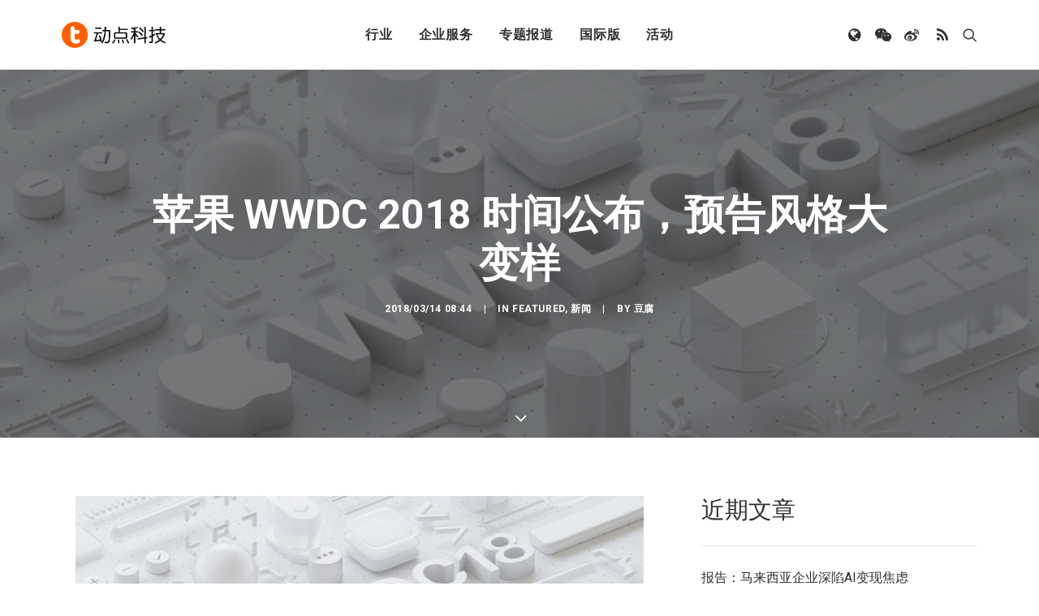

--- FILE ---
content_type: text/html; charset=UTF-8
request_url: https://cn.technode.com/wp-admin/admin-ajax.php
body_size: 150
content:
{"title":"\u82f9\u679c WWDC 2018 \u65f6\u95f4\u516c\u5e03\uff0c\u9884\u544a\u98ce\u683c\u5927\u53d8\u6837 - \u52a8\u70b9\u79d1\u6280","desc":"\u82f9\u679c\u66f4\u65b0\u4e86\u5b98\u7f51\uff0c\u6b63\u5f0f\u516c\u5e03 WWDC 2018 \u5168\u7403\u5f00\u53d1\u8005\u5927\u4f1a\u5c06\u5728\u4eca\u5e74 6 \u6708 4 \u65e5\u5230 6 \u6708 8 \u65e5\u4e3e\u884c\uff08\u5317\u4eac\u65f6\u95f4\u9884\u8ba1\u4f1a\u662f 6 \u6708 5 \u65e5\u51cc\u6668\u5f00\u59cb\uff09\uff0c\u573a\u5730\u548c\u53bb\u5e74\u76f8\u540c\uff0c\u4f9d\u7136\u5728\u52a0\u5dde\u5723\u4f55\u585e\u7684 McEnery \u6f14\u827a\u4e2d\u5fc3\uff0c\u53c2\u4e0e\u82f9\u679c\u5f00\u53d1\u8005\u8ba1\u5212\u548c\u4f01\u4e1a\u5f00\u53d1\u8005\u8ba1\u5212\u7684\u7528\u6237\u4ece 3 \u6708 22 \u65e5\u5f00\u59cb\u5c31\u80fd\u591f\u901a\u8fc7 WWDC \u5b98\u7f51\u8d2d\u7968\u3002","url":"https:\/\/cn.technode.com\/post\/2018-03-14\/wwdc-2018-june-4-8-mcenery\/","img":"https:\/\/cn.technode.com\/wp-content\/blogs.dir\/18\/files\/2018\/03\/wwdc18-100x65.jpg","use_actual_url":false,"swapTitleInWX":false,"appid":"wx0e196a29484b1dbe","nonceStr":"DgKEdgAGK7udVoHa","timestamp":1769003944,"signature":"e6e136a90e3f45803dfc2dad9af56fd5d38947ad"}